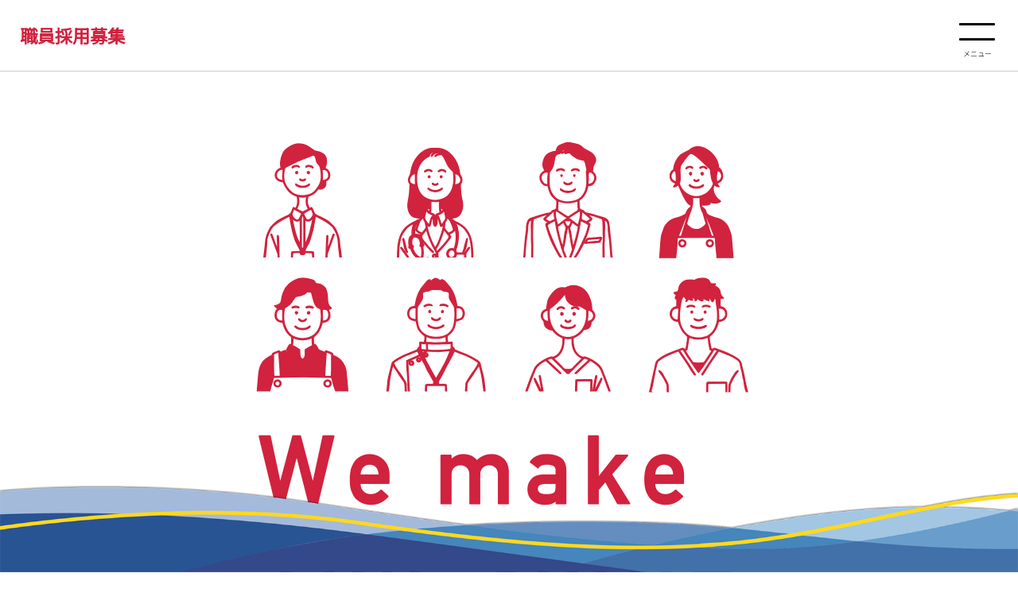

--- FILE ---
content_type: text/html; charset=UTF-8
request_url: https://snrs.or.jp/recruit/
body_size: 6336
content:
<!DOCTYPE html>
<html>

<head>
<meta http-equiv="Content-Type" content="text/html; charset=utf-8" />
<meta name="viewport" content="width=device-width,initial-scale=1.0" />
<meta name="format-detection" content="telephone=no"><!--iosでのTELボタン化防止-->
<!--ogp設定ここから-->
<meta name="twitter:card" content="summary_large_image"><!--ogpでのtwitter設定-->
<head prefix="og: http://ogp.me/ns# fb: http://ogp.me/ns/fb# website: http://ogp.me/ns/website#">
<meta property="og:url" content="https://www.snrs.or.jp/recruit/index.html">
<meta property="og:type" content="website">
<meta property="og:image" content="https://www.snrs.or.jp/recruit/img/ogp.jpg">
<meta property="og:description" content="広島県三原市サンライズグループが運営する社会福祉法人泰清会の泰清会職員採用募集のサイトです。自分らしいワークスタイルを考えている皆さんへ 心地いい街で、一緒に働きませんか">
<meta property="og:title" content="泰清会職員採用募集｜社会福祉法人泰清会｜広島県三原市サンライズグループ">
<meta property="og:site_name" content="泰清会職員採用募集｜社会福祉法人泰清会｜広島県三原市サンライズグループ">
<!--ogp設定ここまで-->
<title>泰清会職員採用募集｜社会福祉法人泰清会｜広島県三原市サンライズグループ</title>
<link rel="stylesheet" type="text/css" href="css/style.css?2" />
<link rel="stylesheet" type="text/css" href="css/design.css" />
<link rel="stylesheet" href="https://cdnjs.cloudflare.com/ajax/libs/animate.css/4.1.1/animate.min.css">
<link rel="stylesheet" href="animate/animate.css">
<script src="js/wow.min.js"></script>
<script>new WOW().init();</script>
<script src="https://code.jquery.com/jquery-3.6.0.min.js" integrity="sha256-/xUj+3OJU5yExlq6GSYGSHk7tPXikynS7ogEvDej/m4=" crossorigin="anonymous"></script>
<!--script src="js/spmenu.js"></script-->
<script src="js/scroll.js"></script>
<link rel="preconnect" href="https://fonts.googleapis.com">
<link rel="preconnect" href="https://fonts.gstatic.com" crossorigin>
<link href="https://fonts.googleapis.com/css2?family=Noto+Sans+JP&display=swap" rel="stylesheet">
</head>

<body>

	<!------------ menu  ------------>
	<div class="openbtn"><span></span><span></span><span></span><span>メニュー</span></div>
	<nav id="g-nav">
	</nav>
	<div class="circle-bg"></div>

	<div class="top_menu_bar">
		<a class="" href="index.html">
			<h2>
				職員採用募集
			</h2>
		</a>
	</div>
	<div class="front_design">
		<img src="img/nami_pc.png">
	</div>
	<!-----------　ここから contents----------――----->
	<div class="top_box">
		<div class="tac pconly hero_img">
			<img src="img/top.png">
			<p class="catch_txt">
				自分らしいワークスタイルを考えている皆さんへ<br>
				人が都会に集まり、都会でしごとをしていたのはもう過去<br>
				都会でもないけど不便でもない“ちょうどいい”が<br>
				心地よい街で、一緒に働きませんか
			</p>
			<img src="img/top_bottom.png">
			<div class="top_kazari">
				<img src="img/top_bottom_kazari.png" class="">
			</div>
		</div>
		<div class="tac sponly hero_img"">
			<img src="img/top_sp.png">
		</div>
	</div>

	<section class="section_box ">
		<div class="tac">
			<img src="img/hatarakimasennka_pc.png" class="pconly">
		</div>
		<div class="tac catch_copy">
			<p>
				広島県三原市で高齢者福祉、こども園・保育園、児童福祉<br>
				各分野の事業を展開し、約300名の職員が働いています。
			</p>
		</div>
		<div class="contents_wrap st_back">
			<div class="block_menu flex">
				<a href="group.html" class="btn colorchange pushright">
					<span class="small">
						社会福祉法人泰清会<br>
						サンライズグループとは
					</span>
				</a>
				<a href="syokuba.html" class="btn colorchange pushright">
					<span class="small">
						安心して、<br>
						長く働き続けられる職場
					</span>
				</a>
				<a href="ikusei.html" class="btn colorchange pushright">
					<span class="small">
						仲間とともに成長する<br>
						人材育成
					</span>
				</a>
				<a href="suuzi.html" class="btn colorchange pushright">
					<span class="small">
						数字で見る<br>
						サンライズグループ
					</span>
				</a>
				<a href="1day.html" class="btn colorchange pushright">
					<span>
						職員の一日
					</span>
				</a>
				<a href="interview.html" class="btn colorchange pushright">
					<span>
						職員インタビュー
					</span>
				</a>
				<a href="chiiki.html" class="btn colorchange pushright">
					<span>
						地域支援活動
					</span>
				</a>
				<a href="chiiki.html#sdgs" class="btn colorchange pushright">
					<span>
						SDGsへの取組み
					</span>
				</a>
				<a href="map.html" class="btn colorchange pushright">
					<span>
						事業所MAP
					</span>
				</a>
				<a href="https://www.snrs.or.jp/summary.html" target="_blank" class="btn colorchange pushright">
					<span class="small">
						法人概要<br>
						事業サービスのご案内
					</span>
				</a>
				<a href="pamphlet.html" class="btn colorchange pushright">
					<span class="small">
						パンフレット<br>
						応募書類ダウンロード
					</span>
				</a>
				<a href="entry.html" class="btn colorchange pushright orange">
					<span>
						応募エントリー
					</span>
				</a>
				<a href="work.php" class="btn colorchange pushright">
					<span class="red">
						新卒採用職種
					</span>
				</a>
				<a href="work.php#tyuuto" class="btn colorchange pushright">
					<span class="red">
						中途採用職種
					</span>
				</a>
			</div>
		</div>
	</section>
	<div class="btn_wrap100">
		<a href="group.html" class="btn pushright">
			<span class="yellow_stripe dan">
				<p></p>
				社会福祉法人泰清会<br>
				サンライズグループとは？
			</span>
		</a>
	</div>
  
	<footer id="footer"></footer>
  
	<!-----------　ここまで　contents  -------------->
	
	<!--出し入れするメニュー-->
	<div id="sp_menu" class="sp_menu sponly">
	</div>
	<!--/出し入れするメニュー-->
  
	<script src="js/design.js"></script>
	<script src="js/include.js"></script>
</body>
</html>

--- FILE ---
content_type: text/css
request_url: https://snrs.or.jp/recruit/css/style.css?2
body_size: 43211
content:
@charset "utf-8";

* {
	box-sizing: border-box;
}

body {
	margin: 0;
	font-family: 'Noto Sans JP', sans-serif;
	color: #555;
	font-size: calc(11px + 0.3vw);
}

hr.clear{
	height:0;
	border:0;
}

@media(min-width:961px) {
	.sponly {
		display: none !important;
	}
}

@media(max-width:960px) {
	.pconly {
		display: none !important;
	}
}

@media(min-width:561px) {
	.show_sp {
		display: none !important;
	}
}

@media(min-width:961px) {
	.show_sptb {
		display: none !important;
	}
}

@media(max-width:560px) {
	.show_tbpc {
		display: none !important;
	}
}

@media(max-width:960px) {
	.show_pc {
		display: none !important;
	}
}

/*変数*/
:root {
	--basecolor: #edffe9;
	/*基本色*/
	--sabcolor: #f2ffec;
	/*サブカラー*/
}

img {
	max-width: 100%;
	vertical-align: bottom;
}


p {
	margin: 0
}

h3 {
	margin: 0;
}

a {
	color: #55321f;
	text-decoration: none;

}

/*a:visited{
    color: #000;
}*/

a:hover {
	/*filter: alpha(opacity=70);
  -moz-opacity: 0.7;
  opacity: 0.7;*/
}

.tac {
	text-align: center;
}

.tal {
	text-align: left;
}

.tar {
	text-align: right;
}

.mg0 {
	margin: 0 auto;
}


.margin1 {
	margin: 10px
}

.margin2 {
	margin: 20px
}

.margin3 {
	margin: 30px
}

.margin4 {
	margin: 40px
}

.margin5 {
	margin: 50px
}

.mgb1 {
	margin-bottom: 10px
}

.mgb2 {
	margin-bottom: 20px
}

.mgb3 {
	margin-bottom: 30px
}

.mgb4 {
	margin-bottom: 40px
}

.mgb5 {
	margin-bottom: 50px
}

.mgt1 {
	margin-top: 10px
}

.mgt2 {
	margin-top: 20px
}

.mgt3 {
	margin-top: 30px;
}

.mgt4 {
	margin-top: 40px
}

.mgt5 {
	margin-top: 50px
}

.mgt6 {
	margin-top: 60px
}

.mgl1 {
	margin-left: 10px
}

.mgl2 {
	margin-left: 20px
}

.mgl3 {
	margin-left: 30px
}

.mgl4 {
	margin-left: 40px
}

.mgl5 {
	margin-left: 50px
}

.mgr1 {
	margin-right: 10px
}

.mgr2 {
	margin-right: 20px
}

.mgr3 {
	margin-right: 30px
}

.mgr4 {
	margin-right: 40px
}

.mgr5 {
	margin-right: 50px
}

.n_mgt5 {
	margin-top: 5%
}

.padding1 {
	padding: 10px
}

.padding2 {
	padding: 20px
}

.padding3 {
	padding: 30px
}

.padding4 {
	padding: 40px
}

.padding5 {
	padding: 50px
}

.pdt1 {
	padding-top: 10px
}

.pdt2 {
	padding-top: 20px
}

.pdt3 {
	padding-top: 30px
}

.pdt4 {
	padding-top: 40px
}

.pdt5 {
	padding-top: 50px
}

.pdt6 {
	padding-top: 60px
}

.pdt7 {
	padding-top: 70px
}

.pdt8 {
	padding-top: 80px
}

.pdt9 {
	padding-top: 90px
}

.pdt10 {
	padding-top: 100px
}

.pdb1 {
	padding-bottom: 10px
}

.pdb2 {
	padding-bottom: 20px
}

.pdb3 {
	padding-bottom: 30px
}

.pdb4 {
	padding-bottom: 40px
}

.pdb5 {
	padding-bottom: 50px
}

.pdb6 {
	padding-bottom: 60px
}

.pdb7 {
	padding-bottom: 70px
}

.pdb8 {
	padding-bottom: 80px
}

.pdb9 {
	padding-bottom: 90px
}

.pdb10 {
	padding-bottom: 100px
}

.pdr5 {
	padding-right: 30%;

}

/*----------
特殊例
-----------*/
/*----------
マーカー下線
----------*/
.marker_line {
	background: linear-gradient(transparent 60%, var(--basecolor) 0%);
}

.marker_line_oreng {
	background: linear-gradient(transparent 50%, #ffd95d9f 50%);
}

/*---------
 題字下下線
 ----------*/
.hr-green {
	border-top: 2px solid #3ca27e;
	width: 80px;
}



/*-------------
 文字animation
-------------*/
@-webkit-keyframes passing-bar {
	0% {
		left: 0;
		right: auto;
		width: 0;
	}

	50% {
		left: 0;
		right: auto;
		width: 100%;
	}

	51% {
		left: auto;
		right: 0;
		width: 100%;
	}

	100% {
		left: auto;
		right: 0;
		width: 0;
	}
}

@keyframes passing-bar {
	0% {
		left: 0;
		width: 0;
	}

	50% {
		left: 0;
		width: 100%;
	}

	51% {
		left: 0;
		width: 100%;
	}

	100% {
		left: 100%;
		width: 0;
	}
}

@-webkit-keyframes passing-txt {
	0% {
		opacity: 0;
	}

	50% {
		opacity: 0;
	}

	100% {
		opacity: 1;
	}
}

@keyframes passing-txt {
	0% {
		opacity: 0;
	}

	50% {
		opacity: 0;
	}

	100% {
		opacity: 1;
	}
}

/* css */
.passing .passing-box {
	display: block;
	text-align: center;
}

.passing .passing-bar {
	position: relative;
	display: inline-block;
	/*　後ほど解説　*/
	-webkit-transform: translate3d(0, 0, 0);
	-ms-transform: translate3d(0, 0, 0);
	transform: translate3d(0, 0, 0);
}

.passing .passing-bar:before {
	content: '';
	display: inline-block;
	width: 0;
	height: 100%;
	position: absolute;
	left: 0;
	top: 0;
	z-index: 1;
	/* 任意の値 */
	background: #11b319;
}

.passing .passing-txt {
	opacity: 0;
	/* 後ほど解説 */
	-webkit-transform: translate3d(0, 0, 0);
	-ms-transform: translate3d(0, 0, 0);
	transform: translate3d(0, 0, 0);
	/* 任意の値 */
	font-size: 3vw;
	font-weight: bold;
	line-height: 1.5;
}

.passing.move .passing-bar:before {
	-webkit-animation: passing-bar 1s ease 0s 1 normal forwards;
	animation: passing-bar 1s ease 0s 1 normal forwards;
}

.passing.move .passing-txt {
	-webkit-animation: passing-txt 0s ease .5s 1 normal forwards;
	animation: passing-txt 0s ease .5s 1 normal forwards;
}



/*------------*/

.flex {
	display: flex;
}

.flex_wrap_reverse {
	display: flex;
}

.flex_wrap {
	display: flex;
	flex-wrap: wrap;
}

/*--------------------------------
       ここまでtemplate
---------------------------------*/



.contents_box {
	width: 100%;

}


/*--------- menu bar css --------*/

.menu_back {
	position: relative;
	display: flex;
}

.logo_design {
	width: 20%;
	padding: 0 20px 0 0px;
	text-align: right;
}

.logo_design span {
	font-size: 0.8vw;
	display: inline-block;
	letter-spacing: 3px;
	border-bottom: 1px solid;

}

.logo_design p {
	font-size: ;
	font-weight: bold;
	letter-spacing: 5;
	/*writing-mode: vertical-rl;
    -ms-writing-mode: tb-rl;
	-webkit-writing-mode:vertical-rl;*/
}

.logo_design h2 {
	margin: 0;
	font-size: 3vw;
	letter-spacing: 5px;

}

.menu_box {
	width: 80%;
	font-size: 1.4vw;
	font-weight: bold;

}

.menu_box a {
	margin: 15px 10px;
	letter-spacing: 2px;
	position: relative;
	display: inline-block;
	transition: .3s;
}

.menu_box a::after {
	position: absolute;
	bottom: 0;
	left: 50%;
	content: '';
	width: 0;
	height: 2px;
	background-color: #033d0f;
	transition: .3s;
	transform: translateX(-50%);
}

.menu_box a:hover::after {
	width: 100%;
}

.baner {
	margin-top: 40px;
}

.baner img {
	margin: 10px 0;
}



/*--ハンバーガーメニュー--*/

/*========= ナビゲーションのためのCSS ===============*/

/*アクティブになったエリア*/
#g-nav.panelactive {
	/*position:fixed;にし、z-indexの数値を大きくして前面へ*/
	position: fixed;
	z-index: 999;
	top: 0;
	width: 100%;
	height: 100vh;
}

/*丸の拡大*/
.circle-bg {
	position: fixed;
	z-index: 3;
	/*丸の形*/
	width: 100px;
	height: 100px;
	border-radius: 50%;
	background: #4271aa;
	/*丸のスタート位置と形状*/
	transform: scale(0);
	/*scaleをはじめは0に*/
	right: -50px;
	top: -50px;
	transition: all .6s;
	/*0.6秒かけてアニメーション*/
}

.circle-bg.circleactive {
	transform: scale(50);
	/*クラスが付与されたらscaleを拡大*/
}

/*ナビゲーションの縦スクロール*/
#g-nav-list {
	display: none;
	/*はじめは表示なし*/
	/*ナビの数が増えた場合縦スクロール*/
	position: fixed;
	z-index: 999;
	width: 100%;
	height: 100vh;
	overflow: auto;
	-webkit-overflow-scrolling: touch;
}

#g-nav.panelactive #g-nav-list {
	display: block;
	/*クラスが付与されたら出現*/
}

/*ナビゲーション*/
#g-nav ul {
	opacity: 0;
	/*はじめは透過0*/
	/*ナビゲーション天地中央揃え※レイアウトによって調整してください。不必要なら削除*/
	position: absolute;
	z-index: 999;
	top: 50%;
	left: 50%;
	transform: translate(-50%, -50%);

}

/*背景が出現後にナビゲーションを表示*/
#g-nav.panelactive ul {
	opacity: 1;
	padding: 0;
	margin: 0;
}

/* 背景が出現後にナビゲーション li を表示※レイアウトによって調整してください。不必要なら削除*/
#g-nav.panelactive ul li {
	animation-name: gnaviAnime;
	animation-duration: 1s;
	animation-delay: .2s;
	/*0.2 秒遅らせて出現*/
	animation-fill-mode: forwards;
	opacity: 0;
}

@keyframes gnaviAnime {
	0% {
		opacity: 0;
	}

	100% {
		opacity: 1;
	}
}


/*リストのレイアウト設定*/
#g-nav li {
	text-align: left;
	list-style: none;
	position: relative;
	border-bottom: 1px solid #fff;
}

#g-nav li a {
	color: #fff;
	text-decoration: none;
	padding: 10px 10px 10px 32px;
	display: block;
	text-transform: uppercase;
	letter-spacing: 0.1em;
	transition: all 0.3s;
}

#g-nav ul li.orange{
	background: orange;
}

#g-nav li::after {
	content: "";
	position: absolute;
	top: 43%;
	left: 9px;
	display: block;
	width: 6px;
	height: 6px;
	margin: auto;
	content: '';
	transform: rotate(45deg);
	border-top: 2px solid #fff;
	border-right: 2px solid #fff;
}

#g-nav li a:hover {
	background: orange;
}

.menu_flex {
	display: flex;
}

.menu_left,
.menu_right {
	width: 100%;
}

.menu_left {
	border-right: 1px solid #fff;
}

#g-nav .menu_left::after,
#g-nav .menu_right::after {
	left: 30px;
}

.menu_left a,
.menu_right a {
	text-align: center;
}

.nav_in_logo {
	opacity: 0;
	/*はじめは透過0*/
	/*ナビゲーション天地中央揃え※レイアウトによって調整してください。不必要なら削除*/
	position: absolute;
	top: 22%;
	left: 50%;
	transform: translate(-50%, -50%);
}

#g-nav.panelactive .nav_in_logo {
	animation-name: gnaviAnime;
	animation-duration: 1s;
	animation-delay: .2s;
	/*0.2 秒遅らせて出現*/
	animation-fill-mode: forwards;
	opacity: 0;
}

@keyframes gnaviAnime {
	0% {
		opacity: 0;
	}

	100% {
		opacity: 1;
	}
}

/*========= ボタンのためのCSS ===============*/
.openbtn {
	position: fixed;
	top: -2px;
	right: 0px;
	z-index: 9999;
	/*ボタンを最前面に*/
	cursor: pointer;
	width: 100px;
	height: 100px;
}

/*×に変化*/
.openbtn span {
	display: inline-block;
	transition: all .4s;
	position: absolute;
	left: 26px;
	height: 3px;
	border-radius: 2px;
	background-color: #000;
	width: 45%;
	z-index: 10;
	text-align: center;
}

.openbtn span:nth-of-type(1) {
	top: 31px;
}

.openbtn span:nth-of-type(2) {
	display: none;
}

.openbtn span:nth-of-type(3) {
	top: 50px;
}

.openbtn span:nth-of-type(4) {
	bottom: 34px;
	background: none;
	font-size: 9px;
}

.openbtn.active span:nth-of-type(1) {
	top: 33px;
	left: 31px;
	transform: translateY(6px) rotate(-45deg);
	width: 30%;
	background-color: #fff;
}

.openbtn.active span:nth-of-type(2) {
	opacity: 0;
}

.openbtn.active span:nth-of-type(3) {
	top: 45px;
	left: 31px;
	transform: translateY(-6px) rotate(45deg);
	width: 30%;
	background-color: #fff;
}

.openbtn.active span:nth-of-type(4) {
	color: #fff;
}

@media(max-width:950px) {
	#g-nav ul {
		min-width: 90%;
	}

}

/*mune バー*/
.top_menu_bar {
	top: 0px;
	right: 0px;
	z-index: 2;
	position: fixed;
	width: 100%;
	background-color: #fff;
	padding: 10px 100px 10px 25px;
	border-bottom: 1px solid #ccc;
}

.front_design {
	bottom: 0px;
	right: 0px;
	z-index: 2;
	position: fixed;
}

.top_menu_bar h2 {
	color: #d1223e;
}

.top_box {
	margin-top: 100px;
}

.top_box .tac .catch_txt {
	margin: 100px auto;
	color: #d1223e;
}


/*----------- contentsここから --------------*/
/*-------
共通
-----------*/
.section_box {
	position: relative;
	margin: 40px 0;
}

.section_box.red {
	background: #d1223e;
	padding: 60px 0;
	margin-top:80px;
}

.section_box.red::after {
	content: "";
	position: absolute;
	right: 0;
	top: -99px;
	left: 0;
	width: 100%;
	height: 100px;
	margin: auto;
	background: #d1223e;
	clip-path: ellipse(50% 50% at 50% 100%);
}

.section_box.red .contents_wrap {
	padding-bottom: 30px;
}

.section_box.st_back {
	padding: 0 0 50px 0;
}

.contents_wrap {
	max-width: 1200px;
	margin: 0 auto;
	width: 90%;
}

.contents_wrap.st_back,
.contents_wrap.white_back {
	width: 100%;
}

.st_back {
	background: url(../img/stripe.jpg);
	position: relative;
	z-index: 0;

}

.white_back {
	position: relative;
	z-index: 0;
}

.st_back .flex {
	flex-wrap: wrap;
	width: 95%;
	margin: 0 auto;

}

.mizuiro_back {
	background: url(../img/mizuiro_back.jpg);
	position: relative;
	background-position: left top 129px;
	background-size: auto;
	overflow: hidden;
	padding: 0px 0 0 0;
	width: 100%;
}

/*.mizuiro_back::after{
	content: "";
	position: absolute;
	top: 0px;
	left: 0px;
	width: 100%;
	height: 129px;
	background: url(../img/mizuiro_back_top.jpg);
}*/
.mizuiro_back.pd {
	padding: 130px 0 30px;
}

.mizuiro_back .day_tac {
	padding: 85px 0 30px;
}

.daiji {
	max-width: 1000px;
	margin-left:auto;
	margin-right:auto;
	padding: 15px 0;
	background: url(../img/stripe.jpg);
	position: relative;
	margin-top: 30px;
}

.daiji .tac {
	margin: 0 auto;
	color: #0061af;
}

.daiji span {
	width: 100%;
	color: #0061af;
}

.daiji .sikaku01::after {
	position: absolute;
	content: "";
	width: 15px;
	height: 15px;
	top: -3px;
	left: -3px;
	border-top: 3px solid;
	border-left: 3px solid;
}

.daiji .sikaku01::before {
	position: absolute;
	content: "";
	width: 15px;
	height: 15px;
	top: -3px;
	right: -3px;
	border-top: 3px solid;
	border-right: 3px solid;
}

.daiji .sikaku02::after {
	position: absolute;
	content: "";
	width: 15px;
	height: 15px;
	bottom: -3px;
	left: -3px;
	border-bottom: 3px solid;
	border-left: 3px solid;
}

.daiji .sikaku02::before {
	position: absolute;
	content: "";
	width: 15px;
	height: 15px;
	bottom: -3px;
	right: -3px;
	border-bottom: 3px solid;
	border-right: 3px solid;
}

.daiji .sikaku02.red,
.daiji .sikaku01.red,
.daiji .tac.red {
	color: #d1223e;
}


.btn_wrap100 {
	margin: 100px auto;
	text-align: center;
	max-width: 600px;
	width: 90%;
}

.btn_wrap_width0 {
	margin: 100px auto;
	text-align: center;
}

/* ボタン共通設定 */
.btn {
	/*影の基点とするためrelativeを指定*/
	position: relative;
	/*ボタンの形状*/
	width: 100%;
	text-decoration: none;
	display: inline-block;
	text-align: center;
	background: transparent;
	border-radius: 5px;
	border: solid 1px #0061af;
	outline: none;
	/*アニメーションの指定*/
	transition: all 0.2s ease;
}

/*hoverをした後のボタンの形状*/
.btn:hover {
	border-color: transparent;
}

.btn p::after {
	content: "NEXTページ >";
	position: absolute;
	z-index: 3;
	top: 0;
	left: 0;
	background: #0061af;
	color: #fff;
	font-size: 11px;
	padding: 2px 5px;
	border-radius: 0 0px 5px 0;
	/*アニメーションの指定*/
	transition: all 0.3s ease;
}


/*ボタンの中のテキスト*/
.btn .yellow_stripe {
	position: relative;
	z-index: 1;
	/*z-indexの数値をあげて文字を背景よりも手前に表示*/
	/*テキストの形状*/
	display: block;
	padding: 27px 20px 25px;
	border-radius: 5px;
	background: url(../img/stripe.jpg);
	color: #0061af;
	/*アニメーションの指定*/
	transition: all 0.3s ease;
}


/*== 右下に押し込まれる（立体が平面に） */

/*影の設定*/
.pushright:before {
	content: "";
	/*絶対配置で影の位置を決める*/
	position: absolute;
	z-index: -1;
	top: 4px;
	left: 4px;
	/*影の形状*/
	width: 100%;
	height: 100%;
	border-radius: 5px;
	border: 1px solid #0061af;
}

/*hoverの際にX・Y軸に4pxずらす*/
.pushright:hover span {
	background-color: #0061af;
	color: #0061af;
	transform: translate(5px, 5px);
}

/*ボタン色が変わる*/
.colorchange {
	margin: 1% 2%;
	text-align: center;
	width: 46%;
	height: 100px;
}

.block_menu .colorchange.orange span {
	background: #ff9100;
	color: #fff;
}


.colorchange span {
	text-align: left;
	position: relative;
	z-index: 2;
	/*z-indexの数値をあげて文字を背景よりも手前に表示*/
	/*テキストの形状*/
	display: block;
	padding: 30px 30px;
	height: 100%;
	border-radius: 5px;
	background: #fff;
	color: #0061af;
	display: flex;
	align-items: center;

	/*アニメーションの指定*/
	transition: all 0.3s ease;
}

.colorchange span::after {
	content: '';
	/*絶対配置で矢印の位置を決める*/
	position: absolute;
	top: 47%;
	right: 22px;
	/*矢印の形状*/
	width: 5px;
	height: 5px;
	border-top: 2px solid #fff;
	border-right: 2px solid #fff;
	transform: rotate(45deg);
	/*アニメーションの指定*/
	transition: all .3s;
}

.colorchange span::before {
	content: '';
	/*絶対配置で矢印の位置を決める*/
	position: absolute;
	top: 50%;
	right: 10px;
	transform: translateY(-50%);
	-webkit-transform: translateY(-50%);
	-ms-transform: translateY(-50%);
	/*矢印の形状*/
	width: 30px;
	height: 30px;
	background: #0061af;
	clip-path: circle(50% at 50% 50%);
}

.colorchange .red {
	color: #d1223e;
}

.colorchange .red::before {
	background: #d1223e;
}

.colorchange:hover span {
	background: #ff9100;
	color: #fff;
}

.colorchange i {
	display: inline-block;
	margin-right: 10px;
	font-size: 155%;
	color: #017a1b;
}

.colorchange .tac {
	justify-content: center;
	text-align: center;
}

.block_menu .colorchange:nth-child(1) i{
	color:#d1223e
}

/*見出しで線を重ねる*/
.midasi11 {
	padding-top: 15px;
	margin-top: 0px;
	position: relative;
	border-bottom: 10px solid #e6e6e6;
	margin-bottom: 15px;
	letter-spacing: 1.4px;
	color: #0061af;
}

.midasi11::after {
	position: absolute;
	bottom: -10px;
	left: 0;
	z-index: 1;
	content: '';
	width: 20%;
	height: 10px;
	background-color: #5c97db;
}


.midasi11 p {
	font-weight: bold;
	font-size: 130%;
	padding-bottom: 4px;
}

.midasi11.red {
	color: #d1223e;
	border-bottom: 10px solid #fff8d2;
}

.midasi11.red::after {
	background-color: #d1223e;
}

.midashi12 {
	/*影の基点とするためrelativeを指定*/
	position: relative;
	/*ボタンの形状*/
	width: 100%;
	text-decoration: none;
	display: inline-block;
	text-align: center;
	background: #fff;
	border-radius: 5px;
	border: solid 1px #0061af;
	outline: none;
	padding:0.5em;
	color:#0077cc;
	font-size:150%;
	margin-top:0.5em;
	font-weight:bold;
	line-height:1.2;
}
.midashi12:before {
	content: "";
	/*絶対配置で影の位置を決める*/
	position: absolute;
	z-index: -1;
	top: 4px;
	left: 4px;
	/*影の形状*/
	width: 100%;
	height: 100%;
	border-radius: 5px;
	border: 1px solid #0061af;
}

/*丸い見出し*/
/*文字の真ん中が線*/
.center_sen {
	position: relative;

}
.catch_copy{
	margin: 30px auto;
	max-width: 95%;

}

.hero_img{
	padding-top: calc(40px + 3vw);
}

/*GROUP*/
.group_top_txt {
	width: 55%;
	padding: 0 0;
	margin-right: 5%;
}

.group_top_txt p {
	margin-top: 5%;
	line-height: 1.7em;
}

.group_top_img {
	width: 40%;
	text-align: center;
}

.group_top_img img {
	width: 80%;
}

.rinen_wrap {
	margin: 40px auto;
	padding: 0;
}

.rinen_wrap.flex {
	background: #fffccc;
	justify-content: center;
	padding: 20px 25px;
}

.rinen_ttl {
	padding: 10px 15px;
	background: #d1223e;
	color: #fff;
	font-weight: bold;
	letter-spacing: 3px;
	width: 20%;
	text-align: center;
}

.rinen_txt {
	padding: 10px 15px;
	border-radius: 0 25px 25px 0;
	font-weight: bold;
	letter-spacing: 3px;
	width: 80%;
}


/*住んでみはら*/
.sunde_img {
	width: 30%;
}

.sunde_qr {
	width: 10%;
	text-align: center;
}

.sunde_qr img {
	width: 70%;
}

.sunde_txt {
	width: 60%;
}

.sunde_txt h2 {
	margin: 0;
	color: #0061af;
}

/*youtube*/
.youtube_link {
	text-align: center;
	margin: 30px 0;
}

.youtube_link a {
	display: inline-block;
	width: 48%;

}

.youtube_thumbnail {
	width: 48%;
	margin: 20px 1% 0;

}

.youtube_inner {
	padding-top: 56.25%;
	position: relative;
	height: 0;
	overflow: hidden;
}

.youtube_inner iframe {
	position: absolute;
	top: 0;
	right: 0;
	width: 100%;
	height: 100%;
}

/**/
.rizi_greeting_img {
	width: 47%;
	margin-right: 3%;
}

.rizi_greeting_txt {
	width: 60%;
}

.rizi_greeting_txt p {
	line-height: 1.7em;
}

/*職場づくり*/
.syokuba_midashi {
	position: relative;
	margin: 0 0 20px;
}

.syokuba_midashi p {
	margin: 0 auto;
	width: fit-content;
	background: #fff;
	color: #d1223e;
	padding: 8px 30px;
	border-radius: 30px;
	z-index: 1;
	position: relative;

}

.syokuba_midashi::after {
	content: "";
	position: absolute;
	width: 100%;
	height: 2px;
	top: 50%;
	left: 50%;
	transform: translate(-50%, -50%);
	-webkit-transform: translate(-50%, -50%);
	-ms-transform: translate(-50%, -50%);
	background: #fff;
	z-index: ;
}

.syokuba_txt {
	text-align: center;
	color: #fff;
	margin-bottom: 30px;
}

.syokuba_txt .yellow {
	color: yellow;
}

.syokuba_point {
	width: 80%;
}

.syokuba_point p {
	background: #fff;
	width: 48%;
	margin: 0% 2% 2% 0;
	text-align: center;
	display: flex;
	align-items: center;
	justify-content: center;
	border-radius: 5px;
}

.syokuba_point p:nth-child(n + 5) {
	margin: 0 2% 0 0;
}

.syokuba_platinum {
	width: 20%;
	background: #fff;
	text-align: center;
	padding: 1%;
	border-radius: 5px;
}

.syokuba_platinum h2 {
	margin: 0;
	font-size: 0.9em;
	line-height: 1em;
	color: #d1223e;
}

.syokuba_platinum img {
	width: 50%;
	margin: 15px 0;
}

.syokuba_platinum p {
	font-size: 0.8em;
}

.gyoto_maru {
	color: #0061af;
	position: relative;
	margin: 8px 0 3px 1.5em;
	font-size: 130%;
}

.gyoto_maru::before {
	content: "●";
	position: absolute;
	color: #ff9100;
	left: -1.5em;

}

.gyoto_maru span{
	color: #555;
}

.sage {
	padding-left: 1.5em;
}

.hukuri.flex {
	align-items: center;
}

.hukuri_txt {
	width: 50%;
}

/*人材育成*/
.ikusei_diji_wrap.flex {
	align-items: center;
}

.ikusei_diji_wrap .daiji {
	width: 40%;
}

.ikusei_diji_txt {
	width: 58%;
	margin-left: 2%;
}

.ikusei_diji_txt p {
	font-weight: bold;
}

.ikusei_midashi {
	position: relative;
	margin: 50px 0 20px;
}

.ikusei_midashi p {
	margin: 0 auto;
	width: fit-content;
	background: #0061af;
	color: #fff;
	padding: 8px 30px;
	border-radius: 10px;
	z-index: 1;
	position: relative;
}

.ikusei_midashi::after {
	content: "";
	position: absolute;
	width: 100%;
	height: 2px;
	top: 50%;
	left: 50%;
	transform: translate(-50%, -50%);
	-webkit-transform: translate(-50%, -50%);
	-ms-transform: translate(-50%, -50%);
	background: #0061af;
	z-index: ;
}

.gyoto_sikaku {
	color: #0061af;
}

.naiyo {
	border: 1px solid #0061af;
	width: 20%;
	color: #0061af;
	display: flex;
	align-items: center;
	justify-content: center;
}

.naiyo_txt {
	width: 79%;
	margin: 0 0 0 1%;
}

.naiyo_txt span {
	display: block;
	font-weight: bold;
}

.career_img {
	margin-top: 30px;
}

/*数字で見るサンライズグループ*/
.suzi_left {
	width: 28%;
	margin-right: 2%;
}

.suzi_right {
	width: 70%;
	margin-top: 100px;
}

.en_graph img {
	width: 30%;
	margin: 0 1%;
}

.suzi_ttl {
	background: #fff;
	padding: 15%;
	position: relative;
	border-left: 1px solid #0061af;
	border-bottom: 1px solid #0061af;
	border-right: 1px solid #0061af;
	border-radius: 0 0 10px 10px;
	margin-bottom: 30px;
}

.suzi_ttl::after {
	content: "";
	position: absolute;
	width: 100%;
	height: 104%;
	top: 0%;
	left: 3%;
	border-radius: 0 0 10px 10px;
	border-left: 1px solid #0061af;
	border-bottom: 1px solid #0061af;
	border-right: 1px solid #0061af;
	z-index: -1;
}

.suzi_ttl img {}

.people {
	margin-top: 30px;
}

.people.flex {
	justify-content: center;
	margin-top:30px
}

.suzi_table {
	margin: 0;
	display: flex;
	width: 100%;
	border-bottom: 1px solid #0061af;
}

.suzi_table dt {
	background: #fff;
	width: 100%;
	padding: 5px;
	font-weight: bold;
}

.suzi_table dd {
	width: 90px;
	margin: 0;
	background: #fff100;
	color: #0061af;
	padding: 5px;
	font-weight: bold;
}

.suzi_table .blue {
	color: #0061af;
}

.suzi_sp_ttl {
	width: 47%;
	margin-right: 3%;
	text-align: center;
}

.suzi_sp_ttl p {
	background: #fff;
	padding: 3%;
}

.suzi_sp_people {
	width: 48%;
	margin-left: 2%;
	padding-top: 20px;
}

.sikaku_left,
.sikaku_right {
	width: 50%;
}

.suzi_sp_3ed {
	margin-top: 30px;
}

.suzi_sp_midashi {
	background: #0061af;
	color: #fff;
	padding: 5px 10px;
	width: fit-content;
	border-radius: 5px;
}

/*職員の1日*/
.under_img {
	margin: 20px 0 0;
}

/*事務所map*/
.zig_map {
	width: 1000px;
	margin: 4px auto;
	position: relative;
}

.zig_map a {
	position: absolute;
	/*background:#f004;*/
	width: 36px;
	height: 36px;
}

.zig_map a:nth-child(1) {
	left: 575px;
	top: 10px
}

.zig_map a:nth-child(2) {
	left: 651px;
	top: 248px;
}

.zig_map a:nth-child(3) {
	left: 492px;
	top: 289px;
}

.zig_map a:nth-child(4) {
	left: 778px;
	top: 248px;
}

.zig_map a:nth-child(5) {
	left: 64px;
	top: 57px;
}

.zig_map a:nth-child(6) {
	left: 124px;
	top: 413px;
}

.zig_map a:nth-child(7) {
	left: 249px;
	top: 476px;
}

.zig_map a:nth-child(8) {
	left: 125px;
	top: 285px;
}

.zig_map a:nth-child(9) {
	left: 611px;
	top: 252px;
}

.zig_map a:nth-child(10) {
	left: 697px;
	top: 265px;
}

.zig_map a:nth-child(11) {
	left: 526px;
	top: 258px;
}

.zig_map a:nth-child(12) {
	left: 492px;
	top: 335px;
}

.zig_map a:nth-child(13) {
	left: 493px;
	top: 373px;
}

.zig_map img {
	width: 1000px;
	max-width: 1000px;
}


/*出し入れするメニュー*/
.sp_menu {
	background: #fffccc;
	background-size: 450px;
	width: 100vw;
	position: fixed;
	padding-bottom: 10px;
	bottom: -130px;
	left: 0;
	z-index: 1;
	transition: all 0.4s ease;
}
#sp_menu.sp_menu.spm_show{
	bottom: calc(5px + 3vw);
}


.row_1st,
.row_2nd {
	text-align: center;
}

.row_2nd {
	border-top: 2px dotted #0061af;
}

.row_1st img,
.row_2nd img {
	width: 60px;
}

.row_1st a,
.row_2nd a {
	display:block;
	width: 33.3%;
	padding: 15px 20px;
	border-right: 2px dotted #0061af;
	background:#fffccc;
}

.row_1st a:last-child,
.row_2nd a:last-child {
	border: none;
}

.row_2nd a {

}


@media(max-width:950px) {
	.zig_map {
		border: 1px solid #ccc;
		width: unset;
		overflow-x: auto;
		-webkit-overflow-scrolling: touch;
		scrollbar-width: none;
	}

	.scroll-nav::-webkit-scrollbar {
		display: none;
	}
}

@media(min-width:951px) {
	.map_chushaku {
		display: none;
	}
}

.kaigo_zigyosyo.flex {
	margin-top: 30px;

}

.map_ttl {
	writing-mode: vertical-rl;
	-ms-writing-mode: tb-rl;
	-webkit-writing-mode: vertical-rl;
	width: 5%;
	margin: 0 2% 0 0;

}

.map_ttl h3 {
	padding: 20px 10px 0;
	border-radius: 5px;
	margin: 0;
	color: #fff;
}

.map_ttl.red h3 {
	background: #d1223e;
}

.map_ttl.blue h3 {
	background: #0099da;
}

.map_ttl.green h3 {
	background:#09913a
}
.map_ttl.orange h3{
	background:#ed6d01
}

.map_list {
	width: 93%;
}

.map_list img {
	width: 23%;
	margin: 1%;
	transform: scale(1.1);
}
.jigyo_wrap {
	display:flex;
	margin:20px auto 0;

}
.jigyo_wrap .kaigo_zigyosyo{

}
.jigyo_wrap img {
	width: 90%;
	margin: 1%;
}


/*応募エントリー*/
.sikaku {
	background: #fffccc;
	text-align: left;
	position: relative;
	padding: 20px;
}

/*.sikaku::after {
	content: "";
	position: absolute;
	width: 100%;
	height: 100%;
	border: 1px solid #0061af;
	top: 7px;
	left: 7px;
	z-index: -1;
	border-radius: 10px;
}*/

.sikaku p,
.sikaku_huto p,
.sikaku h3 {
	width: fit-content;
	margin: 2px auto;
}

.sikaku h3 {
	font-size: 1.1em;
}

.sikaku_huto {
	background: #fff;
	text-align: left;
	padding: 20px;
}

.sikaku_huto.blue {
	border: 3px solid #0061af;
}

.sikaku_huto.red {
	border: 3px solid #d1223e;
	background: #fffccc;
}

.sikaku h2,
.sikaku_huto h2 {
	margin: 0;
	color: #0061af;
	text-align: center;
}
.pdb3 .symbol {
	padding: 20px 0 20px;
}

.symbol {
	font-size: 1.2em;
	font-weight: bold;
	margin-top:20px;
}

.sankaku {
	margin: 30px 0 20px;

}

.sankaku span {
	display: block;
	width: 0;
	height: 0;
	margin: 0 auto 5px;
	border-style: solid;
	border-width: 20px 13px 0 13px;
	border-color: #0061af transparent transparent transparent;
}

.wrap50 {
	width: 50%;
	text-align: left;
	margin-top: 20px;
}

.wrap50 p {
	width: fit-content;
	margin: 0 auto;
}

/*.sikaku a {
	text-decoration: underline;
}*/
.text_under{
	text-decoration: underline;
}

.sikaku .blue {
	color: #0061af;
	font-weight: bold;
	font-size: 155%;
}
.sikaku .list_blue{
	color: #0061af;
}

.sikaku .kotira_btn {
	display: inline-block;
	border: 1px solid;
	background: #d1223e;
	color: #fff;
	padding: 7px 40px 7px 15px;
	border-radius: 25px;
	margin: 5px 0 10px;
	text-decoration: none;
	position: relative;
}

.kotira_btn::after {
	content: '';
	position: absolute;
	top: 50%;
	right: 5px;
	transform: translateY(-50%);
	-webkit-transform: translateY(-50%);
	-ms-transform: translateY(-50%);
	width: 20px;
	height: 20px;
	background: #fff;
	clip-path: circle(50% at 50% 50%);
}

.kotira_btn::before {
	content: '';
	position: absolute;
	top: 39%;
	right: 12px;
	width: 5px;
	height: 5px;
	border-top: 2px solid #d1223e;
	border-right: 2px solid #d1223e;
	transform: rotate(45deg);
	z-index: 1;
}

.awesome span {
	display: inline-block;
	margin-right: 5px;
	color: #017a1b;
	font-size: 155%;
}

.pamphlet {
	width: 48%;
	margin: 2% 1%;
	text-align: center;
}
.pamphlet img {
	max-height: 400px;
	margin: 10px;
	box-shadow: 3px 3px 3px #99999940;
}
@media(max-width:600px){
	.pamphlet img {
		max-height: 200px;
	}
}

.pamphlet span {
	display: inline-block;
	margin-right: 10px;
	font-size: 155%;
	color: #d1223e;
}

#entry_pamphlet{
	padding-top: 90px;
	margin-top: -90px;
}

/*新卒採用*/
/*common2021からcopy*/
.kokomidashi {
	width: fit-content;
	font-weight: normal;
	min-width: 50%;
	margin-bottom: 10px;
	padding: 3px 10px 3px 3px;
	background-color: #fff;
	/* background: linear-gradient(180deg, #fff 0%, #fff 85%, #eee 85%, #eee 100%); */
	color: #000;
}

.kokomidashi img {
	max-height: 35px;
	margin: 2px 13px 0px 2px;
	vertical-align: text-bottom;
}

.saiyou_buttons {
	display: flex;
	flex-wrap: wrap;
	text-align: center;
	padding: 10px;
	margin-bottom: 6px;
	border: 2px solid #cccccc;
}

.saiyou_buttons>div {
	width: 46%;
	margin: 5px 2%;
}

.waku2 .saiyoubotan {
	background-color: #ddeeff;
}

.waku2 p {
	margin: 0;
}

.saiyoubotan {
	box-sizing: border-box;
	padding: 5px;
	text-align: center;
	background: #ffffff;
	color: #820010;
	border-radius: 4px;
	width: 100%;
	float: left;
	background-color: #eaeaea;
}

.saiyoubotan i {
	font-size: 155%;
	vertical-align: -11%;
	margin-right: 3px;
}

.no_boshu .saiyoubotan {
	opacity: 0.6;
	/* margin-bottom: 10px; */
	color: #666;
}
#tyuuto{
	padding-top: 50px;
	margin-top: -50px;
}

/*interview*/
.contents_wrap.interview_sp_wrap {
	width: 95%;
}

.iterview_link.flex_wrap {
	margin-top: 20px;

}

.iterview_link a {
	display: flex;
	align-items: center;
	justify-content: center;
	width: 31%;
	margin: 1%;
	height: 50px;
	color: #0061af;
	border: 1px solid;
	border-radius: 30px;
	text-align: center;
	padding: 6px 5px 6px 2px;
	background: #fff;
	position: relative;
	z-index: 0;
	transition: all 0.3s;
}

.iterview_link a::after {
	content: '';
	position: absolute;
	top: 37%;
	left: 21px;
	width: 5px;
	height: 5px;
	border-top: 2px solid #fff;
	border-right: 2px solid #fff;
	transform: rotate(135deg);
	z-index: 1;
}

.iterview_link a::before {
	content: '';
	position: absolute;
	top: 50%;
	left: 10px;
	transform: translateY(-50%);
	-webkit-transform: translateY(-50%);
	-ms-transform: translateY(-50%);
	width: 30px;
	height: 30px;
	background: #0061af;
	clip-path: circle(50% at 50% 50%);
	z-index: 0;
}

.iterview_link a:hover {
	background: #ff9100;
	color: #fff;
}

.iterview_kugiri {
	margin: 20px 0;
	position: relative;
	z-index: 0;
}

.iterview_kugiri span {
	display: inline-block;
	width: 50%;
	background: #fff;
	border: 1px solid #0061af;
	border-radius: 25px;
	text-align: center;
	color: #0061af;
	padding: 5px;

}

.iterview_kugiri::after {
	content: "";
	position: absolute;
	top: 50%;
	left: 0%;
	transform: translateY(-50%);
	-webkit-transform: translateY(-50%);
	-ms-transform: translateY(-50%);
	width: 100%;
	height: 1px;
	border-bottom: 1px solid #0061af;
	z-index: -1;
}

.iterview_kugiri.syokuba{
	margin: 30px 0 0;
}

.iterview_block div {}

.interview_wrap {
	width: 46%;
	margin: 2% 2%;
}
.float-left {
    float: right;
    margin-left: 10px; /* 文字との間隔 */
	width:50%;
}
.interview_wrap::after {
    content: "";
    display: block;
    clear: both; /* 回り込み解除 */
}
.name_wrap{
	border-left:8px #0054a7 solid;
	padding:0 0 0 10px;
	margin:0 0 20px 0
	
}
.name_wrap h2, .job_color{
	color:#0054a7
}
.name_wrap h2{
	font-size:200%;
	font-weight:400;
	margin:0 auto 10px;
}
.job_color{
	font-weight:600;
}
.office_color{
	color:#c81b33;
	font-weight:600;
}
.block_wrap {
	margin-top: 100px;
}
.interview_wrap ul{
    list-style:  none;      /* デフォルトのアイコンを消す */
    margin:  0;             /* デフォルト指定上書き */
    padding: 0;             /* デフォルト指定上書き */
}
.interview_wrap ul li{
	position:relative;
}
.interview_wrap ul .puestion::before{
	content:"Q.";
	width:20px;
	height:20px;
	position:absolute;
	top:0;
	left:-0px;
}
.interview_wrap ul .puestion{
	padding:0 0 0 20px;
	color:#f18d00;
	font-weight:bold;
	line-height: 1.6;
}
.interview_wrap ul .answer::before{
	content:"A.";
	width:20px;
	height:20px;
	position:absolute;
	top:0;
	left:-0px;
}
.interview_wrap ul .answer{
	padding:0 0 0 20px;
	color:#0054a7;
	font-weight:bold;
	line-height: 1.6;
}
@media(max-width:560px){
	.float-left{
		width:;
	}
}








/*------------- footer -------------*/
footer {
	color: #000;
	margin: 0px 0 calc(100px + 5vw);
	text-align: center;
}

.map {
	margin: 0px 0 20px;
}


.address_1 {
	margin: 100px 0;
}

.address_1 span {
	display: block;
	text-align: center;

}

.address_1 h2 {
	font-size: 2.5vw;
	padding: 0 0 0px 0;
	margin: 0 0 0px 0;
	text-align: center;
}







/*--------------- お問い合わせ ---------------*/
.caution {
	border: 1px solid #d1223e;
	padding: 5px;
	color: #d1223e;
	margin-top: 10px;
}

.form {
	max-width: 900px;
	margin: 0 auto;
	width: 90%;
}

.form p {
	margin-left: 10%;
}

.contents_box {
	width: fit-content;
	max-width: 900px;
	width: 90%;
	margin: 50px auto 0;
}

.co_table {
	/*max-width: 900px;
	width: 100%;*/
	margin: 0px 0px 10px 0px;
	padding: 0px 0px 10px 0px;
	display: flex;
}

.co_table dt {
	text-align: center;
	width: 24%;
	margin-right: 1%;
}

.co_table dd {
	width: 75%;
}

.co_table em {
	color: #fff;
	font-size: 80%;
	background: #d1223e;
	display: inline-block;
	margin-left: 10px;
	padding: 3px 10px;
	font-style: normal;
}

.co_table dt span {
	position: relative;
	font-weight: bold;
}

input[type=text],
input[type=radio],
select,
textarea {
	-moz-appearance: none;
	-webkit-appearance: none;
	appearance: none;
}

input[type=text],
input[type=radio],
textarea {
	width: 100%;
	min-width: 400px;
	border-top: none;
	border-right: none;
	border-left: none;
	height: 50px;
	border: #ccc solid 1px;
	background-color: #fff;
	padding: 0.5em;
}

.short {
	width: 200px;
	margin-bottom: 10px
}

.submit_tac {
	text-align: center;
}

input[type="submit"] {
	width: auto;
	height: auto;
	text-align: center;
	border: 0px solid;
	padding: 10px 20px;
	color: #fff;
	background: #0061af;
	font-size: 16px;
	margin-top: 40px;
	min-width: 200px;
}

input[type="checkbox"] {
	width: auto;
	height: auto;
}




/*----------- 20231030 -------------*/
.contents_wrap.sdgs_isyoku_box{
	max-width:860px;
	width:90%;
	margin:0 auto
}

.back_blue{
	background:#deebf7;
	padding:10px;
	margin:20px auto 
}
.back_blue h3{
	color:#0070c0;
	font-weight:bold
}

.sdgs_box{
	margin:0px 0 0 10px;
	
}
.sdgs_box p{
	margin:0px
}
.sengen_box.tac{
	text-align:center
}
.sengen_box.tac h3{
	font-weight:bold
}
.sengen_box.tac .tar{
	text-align:right;
	margin:20px 0 0 0
}

.topic_ttl{
	position:relative;
	color:#295494;
	margin:30px 0 0;
	font-weight:bold
}
.topic_ttl .topic_ttl_cover{
    width: fit-content;
    background: #fff;
}
.topic_ttl .topic_ttl_cover h3{
	padding:0 10px 0 0;
	margin:0;
	font-weight:bold
}
.topic_ttl::after {
    content: "";
    position: absolute;
    width: 100%;
	height:20px;
    background: url(../../img/sdgs/ttl_back.png);
    position: absolute;
    top: 50%;
    left: 0%;
    transform: translateY(-50%);
    -webkit-transform: translateY(-50%);
    -ms-transform: translateY(-50%);
    z-index: -1;
}

.sdgs_box h4{
	font-weight:bold;
	margin:10px 0 0px 0;
	font-size:1em;
}
.sdgs_box .gyoto {
	position: relative;
	padding-left:1em;
	
}

.sdgs_box .gyoto::before {
	content: "〇";
	position: absolute;
	margin-left:-1em
}

.sdgs_box img{
	margin:10px 0 0;
	max-width:65%
}
.pokipokoki span{
	display:inline-block
}
@media(max-width:650px){
	.topic_ttl .topic_ttl_cover h3{
		font-size:1em
	}
	.back_blue h3{
		font-size:1.5em
	}
	.sdgs_box img{
		max-width:100%
	}
}





/*--------------SP--------------■■■■■■■■■■■*/
@media(max-width:1100px) {



	/*-------- contact page ----------*/



}

@media(max-width:950px) {
	body {
		font-size: calc(12px + 0.5vw);
	}

	/*------共通---------*/
	.flex_wrap_reverse {
		flex-wrap: wrap-reverse;
	}

	.flex {
		flex-wrap: wrap;
	}

	.gyoto_maru,
	.gyoto_sikaku {
		font-size: 105%;
	}

	.daiji {
		background-size: 10px;
		padding: 20px 0;
	}

	.daiji .tac {
		font-size: 110%;
	}

	.midasi11::after {
		width: 36%;
	}

	.btn .yellow_stripe {
		background-size: 10px;
	}

	.btn .yellow_stripe {
		padding: 20px;
	}

	.btn .yellow_stripe.dan {
		padding: 15px 20px 15px;
	}

	/*メニューバー*/
	.top_menu_bar {}

	.top_menu_bar h2 {
		margin: 5px 0;
	}

	.openbtn {
		width: 90px;
	}

	.openbtn span:nth-of-type(1) {
		top: 19px;
	}

	.openbtn span:nth-of-type(3) {
		top: 30px;
	}

	.openbtn span:nth-of-type(4) {
		bottom: 58px;
	}

	.openbtn.active span:nth-of-type(1) {
		top: 20px;
	}

	.openbtn.active span:nth-of-type(3) {
		top: 32px;
	}

	/*--------------------*/
	.top_kazari img {
		width: 10%;
	}

	.top_box {
		margin-top: 62px;
	}

	.top_box .hiro_img {
		width: 80%;
	}

	.top_box .tac p {
		margin: 35px auto;
	}

	.section_box {
		margin: 15px auto;
	}

	.section_box.st_back {
		padding: 0 0 30px 0;
	}

	.colorchange {
		margin: 3% 2%;
		height: 55px;
	}

	.colorchange span {
		padding: 10px 25px 10px 5px;
	}

	.colorchange span::before {
		width: 20px;
		height: 20px;
		right: 5px;
	}

	.colorchange .small {
		font-size: smaller;
	}

	.colorchange span::after {
		right: 13px;
		top: 45%;
	}

	.btn_wrap100 {
		margin: 30px auto;
		width: 90%;
	}

	.btn_wrap_width0 {
		margin: 30px auto;
	}

	.contents_wrap.st_back {
		padding: 20px 0;
	}
	.catch_copy{
		margin: 20px auto;
		font-size: 12px;
	}
	/*gorup*/
	.group_top_txt {
		width: 100%;
		margin: 0;
	}

	.group_top_img {
		width: 100%;
		margin-top: 10%;
	}

	.rinen_ttl {
		border-radius: 25px;
		width: 42%;
	}

	.rinen_txt {
		width: 100%;
		border-radius: unset;
	}

	.sunde_img,
	.sunde_txt {
		width: 100%;
	}

	.sunde_txt {
		text-align: center;
		margin-bottom: 20px;
	}

	.sunde_txt h2 {
		font-size: 1em;
	}

	.sunde_img {
		border: 1px solid #0061af;
		border-radius: 10px;
		text-align: center;
	}

	.sunde_img img {
		width: 95%;
	}

	.youtube_link a {
		width: 100%;
	}

	.youtube_link {
		margin: 20px 0 0;
	}

	.youtube_thumbnail {
		margin: 20px 0 0px;
		width: 100%;
	}

	.rizi_greeting_img {
		width: 100%;
	}

	.rizi_greeting_txt {
		width: 100%;
		margin-top: 20px;
	}

	/*職場*/
	.section_box.red {
		padding: 30px 0 0;
		margin-top: 30px;
	}

	.section_box.red .contents_wrap {
		padding-bottom: 15px;
	}

	.section_box.red::after {
		clip-path: ellipse(50% 15% at 50% 100%);
	}

	.syokuba_midashi::after {
		content: none;
	}

	.syokuba_point {
		width: 100%;
	}

	.syokuba_point p {
		margin: 0 5% 4%;
		width: 90%;
		padding: 10px;
	}

	.syokuba_point p:nth-child(n + 5) {
		margin: 0 5% 4%;
	}

	.syokuba_platinum {
		width: 100%;
	}

	.syokuba_platinum p {
		text-align: left;
	}

	.hukuri_txt {
		width: 100%;
	}

	.hukuri_img {
		margin-top: 30px;
	}

	.syokuba_platinum h2 {
		font-size: 1.1em;
	}

	.syokuba_platinum img {
		width: 40%;
	}

	/*人材育成*/
	.ikusei_diji_wrap .daiji {
		width: 100%;
	}

	.ikusei_diji_txt {
		width: 100%;
		margin: 20px 0 0 0;
	}

	.ikusei_midashi {
		margin: 20px 0;
	}

	.naiyo_txt {
		width: 100%;
		margin: 0px 0 0 0;
	}

	/*数字で見る*/
	.suzi_sp_1st {
		margin: 20px 0;
		padding-top: 20px;
	}

	.en_graph img {
		width: 46%;
		margin: 3% 2%;
	}

	.suzi_ttl {
		padding: 15% 10% 10%;
	}

	.suzi_ttl::after {
		left: 2%;
	}

	/*職員の1日*/
	.mizuiro_back .day_tac {
		padding: 30px 0 30px;
	}

	.mizuiro_back {
		background-size: 450px;
	}

	.mizuiro_back::after {
		background-size: 450px;
		height: 20px;
	}

	/*事務所map*/
	.map_ttl {
		width: 100%;
		writing-mode: horizontal-tb;
		-webkit-writing-mode: horizontal-tb;
	}

	.map_ttl h3 {
		width: fit-content;
		padding: 10px 30px;
		border-radius: 25px;
	}

	.map_list {
		width: 100%;
		margin-top: 15px;
	}

	.map_list img {
		width: 50%;
		margin:3vw 0
	}
	.jigyo_wrap div{
		width:100%
	}
	.jigyo_wrap{
		flex-wrap:wrap
	}
	.jigyo_wrap img {
		width:48%;
		margin:3vw 0
		
	}

	/*応募エントリー*/
	.sankaku {
		margin: 15px 0 15px;
	}

	.sikaku,
	.sikaku_huto {
		padding: 5px 20px;
	}

		{}

	.sikaku::after {
		top: 4px;
		left: 4px;
	}

	.sikaku .blue,
	.sikaku h2,
	.sikaku_huto h2 {
		font-size: 1.2em;
	}

	.wrap50 {
		margin-top: 5px;
	}

	/*新卒採用*/
	.saiyou_buttons>div {
		width: 100%;
		margin: 0 0 20px 0;
	}

	.kokomidashi {
		font-size: 17px;
		vertical-align: text-top;
		text-align: left;
		font-weight: normal;
	}

	/*interview*/
	.mizuiro_back.pd {
		padding: 30px 0 30px;
	}

	.iterview_link a {
		font-size: 10px;
	}

	.iterview_link a::after {
		left: 15px;
	}

	.iterview_link a::before {
		width: 18px;
		height: 18px;
	}

	.interview_wrap {
		width: 100%;
		margin: 2% 0%;
	}

	/*.iterview_block.flex_wrap div:nth-child(n + 1) {
		border-bottom: 2px solid #0061af;
		padding-bottom: 20px;
	}*/

	.iterview_block.flex_wrap div:last-child {
		border-bottom: none;
	}

	.block_wrap {
		margin-top: 20px;
	}

	/*footer*/
	footer {
		color: #000;
		margin: 0 0 calc(50px + 3vw);
	}

	footer p {
		font-size: 9px;
	}
	.front_design img {
		max-height:56px;
		width:100vw;
	}
	.co_table {
		flex-wrap: wrap;
		/* width: 10%; */
	}

	.co_table dt {
		width: 100%;
		text-align: left;
	}

	.co_table dd {
		width: 100%;
		margin: 0;
	}

	.co_table em {
		font-size: 12px;
	}

	.co_table {
		width: 100%;
	}

	.co_table dt {
		min-width: 8em;
	}

	input[type=text],
	input[type=radio],
	textarea {
		width: 84vw;
		min-width: unset;
	}

}

/*地域支援活動*/
.blue_intro{
	padding:15px 5px;
	color:#0061af;
	font-weight:bold;
	width:fit-content;
	margin-left:auto;
	margin-right:auto;
}
.chiiki_sdgs_list{
	max-width: 700px;
	margin:0 auto;
}
.chiiki_sdgs_list p{
	display:flex;
	align-items:center;
	background: radial-gradient(circle farthest-side, #0061af, #0061af 30%, transparent 30%, transparent);
	background-size: 12px 4px;
	background-repeat: repeat-x;
	background-position: left bottom;
	padding: 10px 0 15px;
}
.chiiki_sdgs_list p:last-child{
	background:none;
}
.chiiki_sdgs_list p span:nth-child(1){
	width:50px;
}
.chiiki_sdgs_list p span:nth-child(2){
	width:calc(100% - 50px);
	font-size:110%;
	padding-left:12px;
}
.chiiki_sdgs_list p .blue{
	color:#0061af;
	letter-spacing:0.1em;
}

.sdgs_list{
	max-width: 700px;
	margin:0 auto 0px;
}
.sdgs_list p{
	display:flex;
	align-items:center;
	background: radial-gradient(circle farthest-side, #0061af, #0061af 30%, transparent 30%, transparent);
	background-size: 12px 4px;
	background-repeat: repeat-x;
	background-position: left bottom;
	padding: 10px 0 15px;
}

.sdgs_list .blue{
	color:#0061af;
}
.sdgs_list h5{
	font-size:140%;
	width:fit-content;
	margin:30px auto ;
}
.sdgs_list p span:nth-child(1){
	width: 120px;
}
.sdgs_list p span:nth-child(2){
	width:calc(100% - 120px);
	padding-left:10px;
	font-size:130%;
}
.sdgs_list .tac{
	margin:20px auto 0;
}

--- FILE ---
content_type: text/css
request_url: https://snrs.or.jp/recruit/css/design.css
body_size: 2202
content:
@charset "utf-8";
/*========= ページトップのためのCSS ===============*/
/*リンクの形状*/
#page-top a{
	display: flex;
	justify-content:center;
	align-items:center;
	background:#252525;
	border-radius: 5px;
	width: 60px;
	height: 60px;
	color: #fff;
	text-align: center;
	/*text-transform: uppercase; */
	text-decoration: none;
	transition:all 0.3s;
}
.arrow{
    display: inline-block;
    vertical-align: middle;

    line-height: 1;
    position: relative;
    width: 0.3em;
    height: 1.3em;
    background: currentColor;
}
  
.arrow::before{
    content: '';
    width: 0.8em;
    height: 0.8em;
    border: 0.3em solid currentColor;
    border-left: 0;
    border-bottom: 0;
    box-sizing: border-box;
    transform: rotate(-45deg);
    position: absolute;
    top: 0;
    left: -0.275em;
    margin: auto;
}

#page-top a:hover{
    color: #252525;
	background: var(--basecolor);
}


/*リンクを右下に固定*/
#page-top {
	position: fixed;
	right: 10px;
	z-index: 2;
    /*はじめは非表示*/
	opacity: 0;
	transform: translateY(100px);
}

/*　上に上がる動き　*/

#page-top.UpMove{
	animation: UpAnime 0.5s forwards;
}
@keyframes UpAnime{
  from {
    opacity: 0;
	transform: translateY(100px);
  }
  to {
    opacity: 1;
	transform: translateY(0);
  }
}

/*　下に下がる動き　*/

#page-top.DownMove{
	animation: DownAnime 0.5s forwards;
}
@keyframes DownAnime{
  from {
  	opacity: 1;
	transform: translateY(0);
  }
  to {
  	opacity: 1;
	transform: translateY(100px);
  }
}

/*-------------  スライドマーカー ---------------*/
/* アニメーション前のスタイル */
.js-marker {
	display: inline;
	position: relative;
	background-image: linear-gradient(90deg,  #e333217d,  #e333217d); /* 単色の場合は同じ色、グラデーションさせる場合は別々の色 */
	background-repeat: no-repeat;
	background-position: bottom left;
	background-size: 0 50%; /* '30%'の部分にマーカーの太さを記入 */
	transition: all 1s ease-in-out; /* マーカーを引く速度を調整 */
	font-weight: bold; /* ついでに太字にしたい場合 */
}
  
/* アニメーション発火時 */
.js-marker.inview {
background-size: 100% 50%; /* '30%'の部分は上で設定した太さに合わせる */
}






--- FILE ---
content_type: application/javascript
request_url: https://snrs.or.jp/recruit/js/scroll.js
body_size: 673
content:
var lastScrollTop;
var lastTop;
var lastBottom;
var scrollDir;


function menuShowHide(){
  //メニューを出し入れ
  if(scrollDir == 'up'){
    $('#sp_menu').addClass('spm_show');
  }else{
    $('#sp_menu').removeClass('spm_show');
  }
}


$(function(){
  //----スクロール方向監視
  $(window).on('scroll', function(){
    scrollNow=$(window).scrollTop();
    if(lastScrollTop > scrollNow ){
      if(lastBottom > scrollNow + 100){
        scrollDir='up';
      }
      lastTop=scrollNow;
      //console.log('↑'+ lastBottom);
    }else{
      if(lastTop < scrollNow - 70){
        scrollDir='down';
      }
      lastBottom=scrollNow;
      //console.log('↓ '+ lastTop);
    }
    lastScrollTop = scrollNow;
    menuShowHide();
  });
});

--- FILE ---
content_type: application/javascript
request_url: https://snrs.or.jp/recruit/js/include.js
body_size: 2087
content:
let menu_html=`
<div id="g-nav-list">
<ul>
	<li><a href="index.html">職員採用募集ホーム</a></li>
	<li><a href="group.html">社会福祉法人 泰清会－サンライズグループとは</a></li>
	<li><a href="syokuba.html">安心して、長く働き続けられる職場</a></li>
	<li><a href="ikusei.html">仲間とともに成長する人材育成</a></li>
	<li><a href="suuzi.html">数字で見るサンライズグループ</a></li>
	<li><a href="1day.html">職員の一日</a></li>
	<li><a href="interview.html">職員インタビュー</a></li>
	<li><a href="chiiki.html">地域支援活動</a></li>
	<li><a href="chiiki.html#sdgs">SDGsへの取組み</a></li>
	<li><a href="map.html">事業所MAP</a></li>
	<li><a href="https://www.snrs.or.jp/summary.html" target="_blank">法人概要 事業･サービスのご案内</a></li>
	<li><a href="pamphlet.html">パンフレット 応募書類 ダウンロード</a></li>
	<li class="orange"><a href="entry.html">応募エントリー</a></li>
	<div class="menu_flex">
		<li class="menu_left"><a href="work.php" class="">新卒採用</a></li>
		<li class="menu_right"><a href="work.php?a=1#tyuuto">中途採用</a></li>
	</div>
	<li><a href="contact.php">連絡・お問合せ</a></li>
	<li><a href="https://www.snrs.or.jp/">法人ホーム</a></li>
</ul>
</div>
`;
document.getElementById('g-nav').innerHTML = menu_html;



let footer_html='<p class="tac">■ 2023 All rights reserved. 社会福祉法人 泰清会 サンライズグループ ■</p>';
document.getElementById('footer').innerHTML = footer_html;



let sp_menu_html=`
<div class="flex row_1st">
	<a class="" href="entry.html"><img src="img/sp_menu_1.png"></a>
	<a class="" href="work.php"><img src="img/sp_menu_2.png"></a>
	<a class="" href="work.php#tyuuto"><img src="img/sp_menu_3.png"></a>
</div>
<div class="flex row_2nd">
	<a class="" href="https://www.snrs.or.jp/summary.html" target="_blank"><img src="img/sp_menu_6.png"></a>
	<a class="" href="tel:0848615788"><img src="img/sp_menu_4.png"></a>
	<a class="" href="contact.php"><img src="img/sp_menu_5.png"></a>
</div>
`;
document.getElementById('sp_menu').innerHTML = sp_menu_html;
